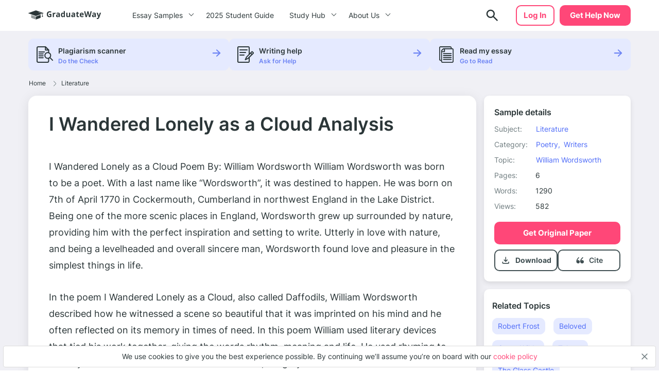

--- FILE ---
content_type: image/svg+xml
request_url: https://graduateway.com/wp-content/themes/essay/src/images/single/up-arrow.svg
body_size: 198
content:
<svg width="80" height="80" viewBox="0 0 80 80" fill="none" xmlns="http://www.w3.org/2000/svg">
<path d="M17.8929 53.462C25.6308 65.1077 40.0481 67.2049 51.755 60.7588C63.6717 54.1947 72.0241 40.4784 73.2598 27.0696C73.5143 24.2763 69.4658 24.1388 68.9989 26.7884C66.9545 38.3628 60.6081 49.4055 50.6025 55.8257C46.2742 58.6382 41.1705 60.017 36.0148 59.7666C29.2506 59.4705 24.5607 55.6492 19.5706 51.6126C18.3708 50.6404 17.1915 52.3935 17.8929 53.462Z" fill="#FF4778"/>
<path d="M7.35404 43.8163C9.6895 49.6731 11.8745 56.3568 16.5302 60.8421C16.6882 61.01 16.9048 61.1107 17.135 61.1232C17.3652 61.1358 17.5914 61.0592 17.7667 60.9095C17.942 60.7597 18.053 60.5482 18.0766 60.3189C18.1001 60.0895 18.0345 59.8599 17.8934 59.6776C14.636 54.9369 12.6044 49.8117 10.7308 44.4529C14.4165 44.1655 18.242 44.468 21.8191 43.6181C22.1396 43.5437 22.4233 43.3579 22.6197 43.0938C22.8161 42.8298 22.9124 42.5046 22.8915 42.1762C22.8706 41.8478 22.7338 41.5375 22.5056 41.3005C22.2774 41.0635 21.9724 40.9151 21.645 40.8818C17.2258 40.539 12.7804 40.8148 8.43751 41.7012C8.21553 41.7497 8.00704 41.8467 7.82701 41.9853C7.64699 42.1239 7.49989 42.3007 7.3963 42.5029C7.29271 42.7051 7.2352 42.9277 7.22789 43.1548C7.22058 43.3819 7.26366 43.6078 7.35404 43.8163Z" fill="#FF4778"/>
</svg>
